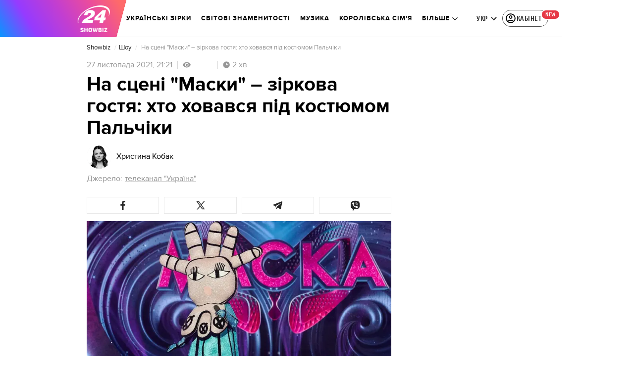

--- FILE ---
content_type: image/svg+xml
request_url: https://showbiz.24tv.ua/menu-more-arrow.3eeb337e80723c5c.svg
body_size: -402
content:
<svg width="11" height="6" viewBox="0 0 11 6" fill="none" xmlns="http://www.w3.org/2000/svg">
<path fill-rule="evenodd" clip-rule="evenodd" d="M5.5 4.32329L10.1067 -3.9048e-08L11 0.838357L5.5 6L-3.66458e-08 0.838357L0.893312 -4.41777e-07L5.5 4.32329Z" fill="#131313"/>
</svg>
